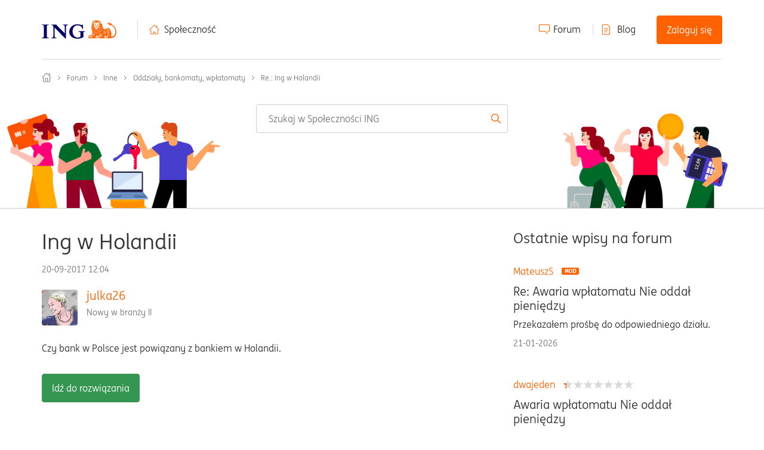

--- FILE ---
content_type: image/svg+xml
request_url: https://spolecznosc.ing.pl/html/assets/Facebook.svg
body_size: 290
content:
<?xml version="1.0" encoding="UTF-8"?>
<svg width="10px" height="19px" viewBox="0 0 10 19" version="1.1" xmlns="http://www.w3.org/2000/svg" xmlns:xlink="http://www.w3.org/1999/xlink">
    <title>Facebook</title>
    <g id="4_strony_produktowe_desktop" stroke="none" stroke-width="1" fill="none" fill-rule="evenodd">
        <g id="facebook" fill="#767676">
            <path d="M6.28792349,18.25 L6.28792349,10.2674748 L9.02315799,10.2674748 L9.4326587,7.15648722 L6.28792349,7.15648722 L6.28792349,5.17025915 C6.28792349,4.26955566 6.54321099,3.65577667 7.86174966,3.65577667 L9.54343046,3.65500433 L9.54343046,0.872570437 C9.25250677,0.834725753 8.25429952,0.75 7.09297003,0.75 C4.66836948,0.75 3.00852766,2.19976035 3.00852766,4.86224976 L3.00852766,7.15648722 L0.26635514,7.15648722 L0.26635514,10.2674748 L3.00852766,10.2674748 L3.00852766,18.25 L6.28792349,18.25 Z" id="Facebook"></path>
        </g>
    </g>
</svg>

--- FILE ---
content_type: image/svg+xml
request_url: https://spolecznosc.ing.pl/html/assets/chevron-up.svg
body_size: 555
content:
<?xml version="1.0" encoding="UTF-8"?>
<svg width="13px" height="7px" viewBox="0 0 13 7" version="1.1" xmlns="http://www.w3.org/2000/svg" xmlns:xlink="http://www.w3.org/1999/xlink">
    <!-- Generator: sketchtool 60.1 (101010) - https://sketch.com -->
    <title>B0BF2FF5-E298-4B67-B636-308D6D146C71</title>
    <desc>Created with sketchtool.</desc>
    <g id="4_strony_produktowe_desktop" stroke="none" stroke-width="1" fill="none" fill-rule="evenodd">
        <g id="cta_pozyczka_gotowkowa_mobile" transform="translate(-173.000000, -3273.000000)" fill="#FF6200" fill-rule="nonzero">
            <g id="footer" transform="translate(0.000000, 3253.000000)">
                <g id="wroc" transform="translate(130.000000, 0.000000)">
                    <g id="button_wroc" transform="translate(25.000000, 0.000000)">
                        <path d="M28.9979809,20.5298136 C29.2752907,20.2558049 29.7222227,20.258481 29.9962314,20.5357909 C30.2702401,20.8131007 30.2675639,21.2600327 29.9902541,21.5340414 L24.7599183,26.7021138 C24.4849538,26.9738051 24.0426097,26.9738051 23.7676452,26.7021138 L18.4097457,21.4079962 C18.1324359,21.1339875 18.1297598,20.6870556 18.4037684,20.4097457 C18.6777771,20.1324359 19.1247091,20.1297598 19.4020189,20.4037684 L24.2637818,25.2076556 L28.9979809,20.5298136 Z" id="v" transform="translate(24.200000, 23.552941) scale(-1, -1) rotate(-360.000000) translate(-24.200000, -23.552941) "></path>
                    </g>
                </g>
            </g>
        </g>
    </g>
</svg>